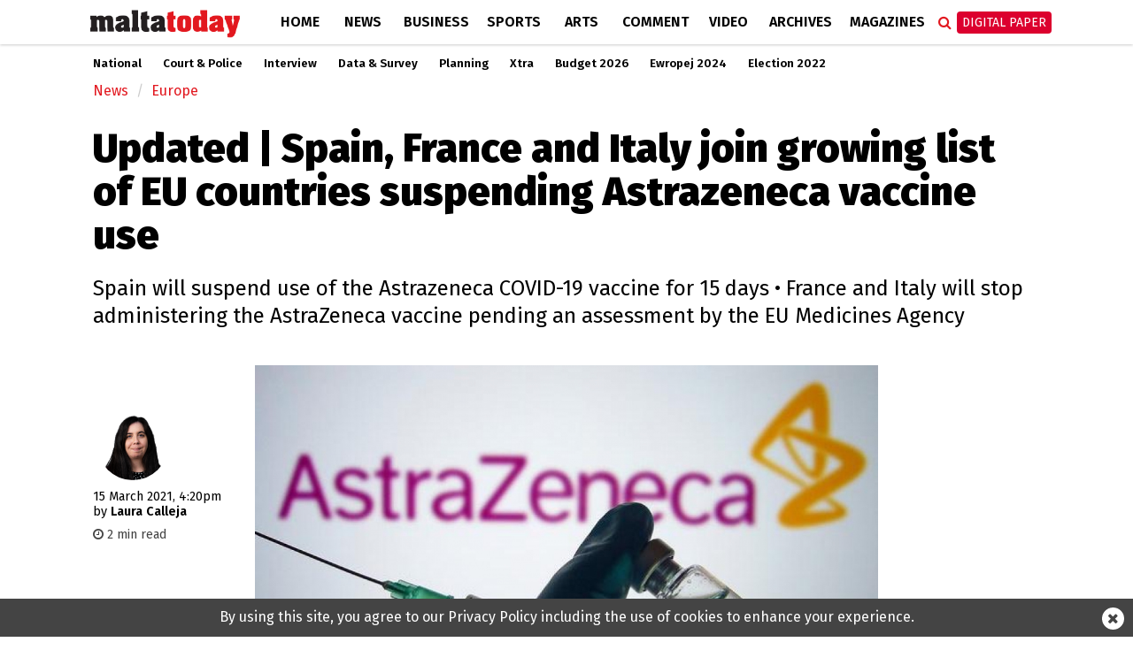

--- FILE ---
content_type: text/html; charset=UTF-8
request_url: https://www.maltatoday.com.mt/news/europe/108365/update_germany_suspends_astrazeneca_vaccine_in_precautionary_move_amid_blood_clot_concerns
body_size: 11246
content:
<!DOCTYPE html>
<html xmlns="http://www.w3.org/1999/xhtml" lang="en">
<head>
    <meta http-equiv="Content-Type" content="text/html; charset=utf-8">
    <meta name="viewport" content="width=device-width, initial-scale=1.0"/>
    <meta property="fb:pages" content="21535456940" />
    <meta property="fb:app_id" content="1775326929407925" />
    <link rel="shortcut icon" type="image/x-icon" href="/ui/images/icons/Icon-Small@2x.png">
    <link rel="apple-touch-icon" href="/ui/images/icons/Icon-60@2x.png" />
    <link rel="apple-touch-icon" sizes="58x58" href="/ui/images/icons/Icon-Small@2x.png" />
    <link rel="apple-touch-icon" sizes="76x76" href="/ui/images/icons/Icon-76.png" />
    <link rel="apple-touch-icon" sizes="152x152" href="/ui/images/icons/Icon-76@2x.png" />
    <link rel="apple-touch-icon" sizes="180x180" href="/ui/images/icons/Icon-60@3x.png" />
    <link rel="icon" sizes="192x192" href="/ui/images/icons/icon-192x192.png" />
    <link rel="stylesheet" href="/dist/css/desktop.min.css?v=01.2026" />

    <link rel="canonical" href="https://www.maltatoday.com.mt/news/europe/108365/update_germany_suspends_astrazeneca_vaccine_in_precautionary_move_amid_blood_clot_concerns">
    <meta property="og:site_name" content="MaltaToday.com.mt" /> 
<meta property="og:url" content="https://www.maltatoday.com.mt/news/europe/108365/update_germany_suspends_astrazeneca_vaccine_in_precautionary_move_amid_blood_clot_concerns" /> 
<meta property="og:title" content="Updated | Spain, France and Italy join growing list of EU countries suspending Astrazeneca vaccine use" /> 
<meta property="og:description" content="Spain will suspend use of the Astrazeneca COVID-19 vaccine for 15 days &amp;bull;&amp;nbsp;France and Italy&amp;nbsp;will stop administering the&amp;nbsp;AstraZeneca&amp;nbsp;vaccine pending an assessment by the EU&amp;nbsp;Medicines&amp;nbsp;Agency" /> 
<meta property="og:type" content="article" /> 
<meta property="article:publisher" content="https://www.facebook.com/maltatoday" /> 
<meta property="og:image" content="https://content.maltatoday.com.mt/ui_frontend/thumbnail/684/400/56384499_401.jpg" /> 
<meta name="description" content="Spain will suspend use of the Astrazeneca COVID-19 vaccine for 15 days &amp;bull;&amp;nbsp;France and Italy&amp;nbsp;will stop administering the&amp;nbsp;AstraZeneca&amp;nbsp;vaccine pending an assessment by the EU&amp;nbsp;Medicines&amp;nbsp;Agency" /> 


    <script type="text/javascript">
        var cdn_url = "//content.maltatoday.com.mt";
    </script>

    <title>Updated | Spain, France and Italy join growing list of EU countries suspending Astrazeneca vaccine use</title>
        <!--  Google DoubleClick for Publishers -->
    <script async='async' src='https://www.googletagservices.com/tag/js/gpt.js'></script>
    <script>
        var googletag = googletag || {};
        googletag.cmd = googletag.cmd || [];
    </script>
    <!-- Facebook Pixel Code -->
    <script>
    !function(f,b,e,v,n,t,s)
    {if(f.fbq)return;n=f.fbq=function(){n.callMethod?
    n.callMethod.apply(n,arguments):n.queue.push(arguments)};
    if(!f._fbq)f._fbq=n;n.push=n;n.loaded=!0;n.version='2.0';
    n.queue=[];t=b.createElement(e);t.async=!0;
    t.src=v;s=b.getElementsByTagName(e)[0];
    s.parentNode.insertBefore(t,s)}(window, document,'script',
    'https://connect.facebook.net/en_US/fbevents.js');
    fbq('init', '213704729706889');
    fbq('track', 'PageView');
    </script>
    <noscript><img height="1" width="1" style="display:none"
    src="https://www.facebook.com/tr?id=213704729706889&ev=PageView&noscript=1"
    /></noscript>
    <!-- End Facebook Pixel Code -->
    <!-- Google Tag Manager -->
    <script>(function(w,d,s,l,i){w[l]=w[l]||[];w[l].push({'gtm.start':
    new Date().getTime(),event:'gtm.js'});var f=d.getElementsByTagName(s)[0],
    j=d.createElement(s),dl=l!='dataLayer'?'&l='+l:'';j.async=true;j.src=
    'https://www.googletagmanager.com/gtm.js?id='+i+dl;f.parentNode.insertBefore(j,f);
    })(window,document,'script','dataLayer','GTM-TD9W6HH');</script>
    <!-- End Google Tag Manager -->
</head>
<body class="page-article">
    <header>
        <div class="zone" data-zone-name="TOPMOST" data-zone-id="TOPMOST"><div class='mt_module' data-module-name='code' data-update-frequency='0' data-module-settings-code='[base64]' ><div class="code_module">
    <div class="top-slash dfp-slot" 
            data-path="/13474545/MaltaToday_news_Leaderboard_728x90"
            data-size="[[728, 90], [970, 90], [970, 250], [320, 100], [1320, 250], [1150, 250]]">
        </div></div></div></div>        <div class="main-nav">
            <div class="main-nav-bg">
                <div class="container">
                    <div class="row">
                        <div class="col-md-12">
                                                        <div class="row">
    <div class="menu-bar news">
        <div class="logo col-xs-7 col-md-2">
                        <a href="/"><img class="img-responsive" src="/ui/images/frontend/maltatoday_logo_news.png" alt="maltatoday" /></a>
        </div>
        <div class="col-xs-5 visible-sm visible-xs text-right">
            <div id="more-menu">
                menu
                <button type="button" class="navbar-toggle" aria-expanded="false">
                    <span class="sr-only">Toggle navigation</span>
                    <span class="icon-bar"></span>
                    <span class="icon-bar"></span>
                    <span class="icon-bar"></span>
                </button>
            </div>
        </div>
        <ul class="main-menu">
                                <li class="menu-inline-search visible-xs">
                        <form action="/search-mt/" method="get">
                            <div class="col-xs-12">
                                <input type="text" name="q" class="form-control" placeholder="Search maltatoday.." />
                            </div>
                        </form>
                    </li>    
                                        <li class="menu_item home has-sub-menu">
                        <a href="/" >
                        Home                        </a>
                                                    <div class="menu-item-detail-box">
                                <ul class="sub-menu">
                                                                    <li><a href="/vacancies">Jobs in Malta</a></li>
                                                                    <li><a href="/pharmacies">Pharmacies</a></li>
                                                                    <li><a href="/sponsored">Sponsored</a></li>
                                                                    <li><a href="/announcements">Announcements</a></li>
                                                                    <li><a href="/igaming-offers/igaming-offers">iGaming Offers</a></li>
                                                                    <li><a href="/advertising">Advertise</a></li>
                                                                    <li><a href="/contact">Contact</a></li>
                                                                    <li><a href="/maltatodaydigitaledition">Digital Edition</a></li>
                                                                    <li><a href="/help">Support Services</a></li>
                                                                </ul>
                                                            </div>
                                            </li>
                                    <li class="menu_item news active has-sub-menu">
                        <a href="/news" >
                        News                        </a>
                                                    <div class="menu-item-detail-box">
                                <ul class="sub-menu">
                                                                    <li><a href="/news/national">National</a></li>
                                                                    <li><a href="/news/court_and_police">Court &amp; Police</a></li>
                                                                    <li><a href="/news/interview">Interview</a></li>
                                                                    <li><a href="/news/data_and_surveys">Data &amp; Survey</a></li>
                                                                    <li><a href="/environment/planning">Planning</a></li>
                                                                    <li><a href="/news/xtra">Xtra</a></li>
                                                                    <li><a href="/news/budget-2026/">Budget 2026</a></li>
                                                                    <li><a href="/news/ewropej">Ewropej 2024</a></li>
                                                                    <li><a href="/news/election-2022">Election 2022</a></li>
                                                                </ul>
                                                                        <div class="detail-content-box hidden-sm hidden-xs">
                                            <div class="sub-menu-latest-stories">
    <div class="row">
        <div class="col-md-6">
            <div class="left-section">
                <div class="top-story-container">
                    <div class="photo">
                        <a href="/news/national/139345/president_meets_young_girl_who_donated_her_hair_to_help_sick_children"><img src="//content.maltatoday.com.mt/ui_frontend/thumbnail/400/220/screenshot_2026-01-23_at_16.55.35.png" /></a>
                    </div>
                    <div class="title">
                        <span class="category">National</span> <a href="/news/national/139345/president_meets_young_girl_who_donated_her_hair_to_help_sick_children">
                        President meets young girl who donated her hair to help sick children</a>
                    </div>
                </div>
            </div>
        </div>
        <div class="col-md-6">
            <div class="right-section">
                <ul class="stories">
                                            <li class="story">
                            <div class="story-content">
                                <div class="image">
                                    <a href="/news/national/139344/parliaments_foreign_affairs_committee_condemns_repression_and_killings_in_iran"><img src="//content.maltatoday.com.mt/ui_frontend/thumbnail/62/62/iran_protests.png" /></a>
                                </div>
                                <div class="text">
                                    <a href="/news/national/139344/parliaments_foreign_affairs_committee_condemns_repression_and_killings_in_iran">
                                        <span class="category">National</span>
                                        <span class="title"> Parliament’s foreign affairs committee condemns repression and killings in Iran</span>
                                    </a>
                                </div>
                            </div>
                        </li>
                                            <li class="story">
                            <div class="story-content">
                                <div class="image">
                                    <a href="/news/national/139343/former_birgu_oil_depot_to_be_transformed_into_1500sqm_public_garden"><img src="//content.maltatoday.com.mt/ui_frontend/thumbnail/62/62/pr260109a.jpeg" /></a>
                                </div>
                                <div class="text">
                                    <a href="/news/national/139343/former_birgu_oil_depot_to_be_transformed_into_1500sqm_public_garden">
                                        <span class="category">National</span>
                                        <span class="title"> Former Birgu oil depot to be transformed into 1,500sq.m public garden</span>
                                    </a>
                                </div>
                            </div>
                        </li>
                                            <li class="story">
                            <div class="story-content">
                                <div class="image">
                                    <a href="/news/national/139342/denmark_and_the_people_of_greenland_should_decide_islands_fate_abela_says_"><img src="//content.maltatoday.com.mt/ui_frontend/thumbnail/62/62/pr260110b.jpeg" /></a>
                                </div>
                                <div class="text">
                                    <a href="/news/national/139342/denmark_and_the_people_of_greenland_should_decide_islands_fate_abela_says_">
                                        <span class="category">National</span>
                                        <span class="title"> Denmark and the people of Greenland should decide island’s fate, Abela says</span>
                                    </a>
                                </div>
                            </div>
                        </li>
                                    </ul>
                <a href="/news">More in News <i class="fa fa-angle-right"></i></a>
            </div>
        </div>
    </div>
</div>
                                        </div>
                                                                    </div>
                                            </li>
                                    <li class="menu_item business has-sub-menu">
                        <a href="/business" >
                        Business                        </a>
                                                    <div class="menu-item-detail-box">
                                <ul class="sub-menu">
                                                                    <li><a href="/business/business_news">Business News</a></li>
                                                                    <li><a href="/business/business_comment">Business Comment</a></li>
                                                                    <li><a href="/business/tech">Tech & Gaming</a></li>
                                                                    <li><a href="/business/property">Property</a></li>
                                                                </ul>
                                                                        <div class="detail-content-box hidden-sm hidden-xs">
                                            <div class="sub-menu-latest-stories">
    <div class="row">
        <div class="col-md-6">
            <div class="left-section">
                <div class="top-story-container">
                    <div class="photo">
                        <a href="/business/business_news/139341/brnd_wgn_announces_strategic_investment_and_partnership_with_global_agency_nmbl_"><img src="//content.maltatoday.com.mt/ui_frontend/thumbnail/400/220/whatsapp_image_2026-01-23_at_12.59.03.jpeg" /></a>
                    </div>
                    <div class="title">
                        <span class="category">Business News</span> <a href="/business/business_news/139341/brnd_wgn_announces_strategic_investment_and_partnership_with_global_agency_nmbl_">
                        BRND WGN announces strategic investment and partnership with global agency nmbl</a>
                    </div>
                </div>
            </div>
        </div>
        <div class="col-md-6">
            <div class="right-section">
                <ul class="stories">
                                            <li class="story">
                            <div class="story-content">
                                <div class="image">
                                    <a href="/business/business_news/139338/marr_port_taskforce_meets_for_first_time"><img src="//content.maltatoday.com.mt/ui_frontend/thumbnail/62/62/pr260105a.jpeg" /></a>
                                </div>
                                <div class="text">
                                    <a href="/business/business_news/139338/marr_port_taskforce_meets_for_first_time">
                                        <span class="category">Business News</span>
                                        <span class="title"> Mġarr Port Taskforce meets for first time</span>
                                    </a>
                                </div>
                            </div>
                        </li>
                                            <li class="story">
                            <div class="story-content">
                                <div class="image">
                                    <a href="/business/business_news/139317/rpi_annual_rate_of_inflation_up_to_27_per_cent_in_december"><img src="//content.maltatoday.com.mt/ui_frontend/thumbnail/62/62/inflation_rpi.jpg" /></a>
                                </div>
                                <div class="text">
                                    <a href="/business/business_news/139317/rpi_annual_rate_of_inflation_up_to_27_per_cent_in_december">
                                        <span class="category">Business News</span>
                                        <span class="title"> RPI annual rate of inflation up to 2.7 per cent in December</span>
                                    </a>
                                </div>
                            </div>
                        </li>
                                            <li class="story">
                            <div class="story-content">
                                <div class="image">
                                    <a href="/business/business_news/139267/ihi_to_sell_72_per_cent_of_fivestar_corinthia_hotel_lisbon"><img src="//content.maltatoday.com.mt/ui_frontend/thumbnail/62/62/corinthialisbon_exterior_colourgraded.jpg" /></a>
                                </div>
                                <div class="text">
                                    <a href="/business/business_news/139267/ihi_to_sell_72_per_cent_of_fivestar_corinthia_hotel_lisbon">
                                        <span class="category">Business News</span>
                                        <span class="title"> IHI to sell 72 per cent of five-star Corinthia Hotel Lisbon</span>
                                    </a>
                                </div>
                            </div>
                        </li>
                                    </ul>
                <a href="/business">More in Business <i class="fa fa-angle-right"></i></a>
            </div>
        </div>
    </div>
</div>
                                        </div>
                                                                    </div>
                                            </li>
                                    <li class="menu_item sports has-sub-menu">
                        <a href="/sports" >
                        Sports                        </a>
                                                    <div class="menu-item-detail-box">
                                <ul class="sub-menu">
                                                                    <li><a href="/sports/worldcup2022">World Cup 2022</a></li>
                                                                    <li><a href="/sports/football">Football</a></li>
                                                                    <li><a href="/sports/rugby">Rugby</a></li>
                                                                    <li><a href="/sports/motorsports">Motor Sports</a></li>
                                                                    <li><a href="/sports/boxing">Boxing</a></li>
                                                                    <li><a href="/sports/tennis">Tennis</a></li>
                                                                    <li><a href="/sports/othersports">Other</a></li>
                                                                    <li><a href="/sports/sportsbetting">Sports Betting</a></li>
                                                                </ul>
                                                                        <div class="detail-content-box hidden-sm hidden-xs">
                                            <div class="sub-menu-latest-stories">
    <div class="row">
        <div class="col-md-6">
            <div class="left-section">
                <div class="top-story-container">
                    <div class="photo">
                        <a href="/sports/football/139245/senegal_secure_afcon_victory_over_morocco_in_dramatic_final_"><img src="//content.maltatoday.com.mt/ui_frontend/thumbnail/400/220/senegal_afcon.jpg" /></a>
                    </div>
                    <div class="title">
                        <span class="category">Football</span> <a href="/sports/football/139245/senegal_secure_afcon_victory_over_morocco_in_dramatic_final_">
                        Senegal secure AFCON victory over Morocco in dramatic final</a>
                    </div>
                </div>
            </div>
        </div>
        <div class="col-md-6">
            <div class="right-section">
                <ul class="stories">
                                            <li class="story">
                            <div class="story-content">
                                <div class="image">
                                    <a href="/sports/football/139127/malta_to_be_promoted_through_fouryear_partnership_with_melbournebased_football_club"><img src="//content.maltatoday.com.mt/ui_frontend/thumbnail/62/62/4_copy_of__article_covers_-_new_(1).png" /></a>
                                </div>
                                <div class="text">
                                    <a href="/sports/football/139127/malta_to_be_promoted_through_fouryear_partnership_with_melbournebased_football_club">
                                        <span class="category">Football</span>
                                        <span class="title"> Malta to be promoted through four-year partnership with Melbourne-based football club</span>
                                    </a>
                                </div>
                            </div>
                        </li>
                                            <li class="story">
                            <div class="story-content">
                                <div class="image">
                                    <a href="/sports/football/139050/siena_calcio_reject_13m_takeover_bid_from_joseph_portelli"><img src="//content.maltatoday.com.mt/ui_frontend/thumbnail/62/62/joseph_portelli.png" /></a>
                                </div>
                                <div class="text">
                                    <a href="/sports/football/139050/siena_calcio_reject_13m_takeover_bid_from_joseph_portelli">
                                        <span class="category">Football</span>
                                        <span class="title"> Siena Calcio reject €1.3m takeover bid from Joseph Portelli</span>
                                    </a>
                                </div>
                            </div>
                        </li>
                                            <li class="story">
                            <div class="story-content">
                                <div class="image">
                                    <a href="/sports/football/138957/looking_forward_2026__a_world_cup_of_records"><img src="//content.maltatoday.com.mt/ui_frontend/thumbnail/62/62/1_curacao_winners.png" /></a>
                                </div>
                                <div class="text">
                                    <a href="/sports/football/138957/looking_forward_2026__a_world_cup_of_records">
                                        <span class="category">Football</span>
                                        <span class="title"> Looking forward 2026 | A World Cup of records</span>
                                    </a>
                                </div>
                            </div>
                        </li>
                                    </ul>
                <a href="/sports">More in Sports <i class="fa fa-angle-right"></i></a>
            </div>
        </div>
    </div>
</div>
                                        </div>
                                                                    </div>
                                            </li>
                                    <li class="menu_item arts has-sub-menu">
                        <a href="/arts" >
                        Arts                        </a>
                                                    <div class="menu-item-detail-box">
                                <ul class="sub-menu">
                                                                    <li><a href="/arts/art">Art</a></li>
                                                                    <li><a href="/arts/books">Books</a></li>
                                                                    <li><a href="/arts/entertainment">Entertainment</a></li>
                                                                    <li><a href="/arts/music">Music</a></li>
                                                                    <li><a href="/arts/theatre_and_dance">Theatre &amp; Dance</a></li>
                                                                    <li><a href="/arts/film">Film</a></li>
                                                                    <li><a href="/arts/cultural_diary">Cultural Diary</a></li>
                                                                    <li><a href="/lifestyle">Lifestyle</a></li>
                                                                </ul>
                                                                        <div class="detail-content-box hidden-sm hidden-xs">
                                            <div class="sub-menu-latest-stories">
    <div class="row">
        <div class="col-md-6">
            <div class="left-section">
                <div class="top-story-container">
                    <div class="photo">
                        <a href="/arts/art/139340/paul_cassars_new_solo_exhibition_a_journey_into_colour_life_memory_and_transcendence"><img src="//content.maltatoday.com.mt/ui_frontend/thumbnail/400/220/write-up_sixty.jpg" /></a>
                    </div>
                    <div class="title">
                        <span class="category">Art</span> <a href="/arts/art/139340/paul_cassars_new_solo_exhibition_a_journey_into_colour_life_memory_and_transcendence">
                        Paul Cassar’s new solo exhibition: A journey into colour, life, memory and transcendence</a>
                    </div>
                </div>
            </div>
        </div>
        <div class="col-md-6">
            <div class="right-section">
                <ul class="stories">
                                            <li class="story">
                            <div class="story-content">
                                <div class="image">
                                    <a href="/arts/cultural_diary/139222/my_essentials_stephanie_borgs_cultural_picks"><img src="//content.maltatoday.com.mt/ui_frontend/thumbnail/62/62/92642108_10158296439868750_5177968398318960640_n.jpg" /></a>
                                </div>
                                <div class="text">
                                    <a href="/arts/cultural_diary/139222/my_essentials_stephanie_borgs_cultural_picks">
                                        <span class="category">Cultural Diary</span>
                                        <span class="title"> My essentials: Stephanie Borg’s cultural picks</span>
                                    </a>
                                </div>
                            </div>
                        </li>
                                            <li class="story">
                            <div class="story-content">
                                <div class="image">
                                    <a href="/arts/music/139234/eurovision_2026_malta_sends_aidan_to_bella_vienna"><img src="//content.maltatoday.com.mt/ui_frontend/thumbnail/62/62/aidan_photo_albert_camilleri_pbs.jpg" /></a>
                                </div>
                                <div class="text">
                                    <a href="/arts/music/139234/eurovision_2026_malta_sends_aidan_to_bella_vienna">
                                        <span class="category">Music</span>
                                        <span class="title"> Eurovision 2026: Malta sends Aidan to Bella Vienna</span>
                                    </a>
                                </div>
                            </div>
                        </li>
                                            <li class="story">
                            <div class="story-content">
                                <div class="image">
                                    <a href="/arts/music/139199/pbs_defends_decision_not_to_allow_rhiannon_repeat_performance_after_inear_monitor_complaint"><img src="//content.maltatoday.com.mt/ui_frontend/thumbnail/62/62/screenshot_2026-01-16_at_16.49.17.png" /></a>
                                </div>
                                <div class="text">
                                    <a href="/arts/music/139199/pbs_defends_decision_not_to_allow_rhiannon_repeat_performance_after_inear_monitor_complaint">
                                        <span class="category">Music</span>
                                        <span class="title"> PBS defends decision not to allow Rhiannon repeat performance after in-ear monitor complaint</span>
                                    </a>
                                </div>
                            </div>
                        </li>
                                    </ul>
                <a href="/arts">More in Arts <i class="fa fa-angle-right"></i></a>
            </div>
        </div>
    </div>
</div>
                                        </div>
                                                                    </div>
                                            </li>
                                    <li class="menu_item comment has-sub-menu">
                        <a href="/comment" >
                        Comment                        </a>
                                                    <div class="menu-item-detail-box">
                                <ul class="sub-menu">
                                                                    <li><a href="/comment/opinions">Opinions</a></li>
                                                                    <li><a href="/comment/editorial">Editorial</a></li>
                                                                    <li><a href="/comment/letters">Letters</a></li>
                                                                    <li><a href="/comment/cartoons">Cartoons</a></li>
                                                                    <li><a href="/comment/law_report">Law Report</a></li>
                                                                    <li><a href="/comment/skinny">The Skinny</a></li>
                                                                </ul>
                                                                        <div class="detail-content-box hidden-sm hidden-xs">
                                            <div class="sub-menu-latest-stories">
    <div class="row">
        <div class="col-md-6">
            <div class="left-section">
                <div class="top-story-container">
                    <div class="photo">
                        <a href="/comment/opinions/139273/parents_and_persons_with_disabilities_should_not_be_ignored__marthese_mugliette"><img src="//content.maltatoday.com.mt/ui_frontend/thumbnail/400/220/wheelchair-disability.jpg" /></a>
                    </div>
                    <div class="title">
                        <span class="category">Opinions</span> <a href="/comment/opinions/139273/parents_and_persons_with_disabilities_should_not_be_ignored__marthese_mugliette">
                        Parents and persons with disabilities should not be ignored | Marthese Mugliette</a>
                    </div>
                </div>
            </div>
        </div>
        <div class="col-md-6">
            <div class="right-section">
                <ul class="stories">
                                            <li class="story">
                            <div class="story-content">
                                <div class="image">
                                    <a href="/comment/opinions/139219/europes_competitiveness_at_a_crossroads_power_principles_and_pragmatism"><img src="//content.maltatoday.com.mt/ui_frontend/thumbnail/62/62/15_eu_flag_outside_commission.png" /></a>
                                </div>
                                <div class="text">
                                    <a href="/comment/opinions/139219/europes_competitiveness_at_a_crossroads_power_principles_and_pragmatism">
                                        <span class="category">Opinions</span>
                                        <span class="title"> Europe’s competitiveness at a crossroads: Power, principles, and pragmatism</span>
                                    </a>
                                </div>
                            </div>
                        </li>
                                            <li class="story">
                            <div class="story-content">
                                <div class="image">
                                    <a href="/comment/opinions/139218/when_charity_becomes_a_spectacle_rethinking_maltas_model_of_solidarity"><img src="//content.maltatoday.com.mt/ui_frontend/thumbnail/62/62/602925978_1281327627374981_6799419640032468441_n.jpg" /></a>
                                </div>
                                <div class="text">
                                    <a href="/comment/opinions/139218/when_charity_becomes_a_spectacle_rethinking_maltas_model_of_solidarity">
                                        <span class="category">Opinions</span>
                                        <span class="title"> When charity becomes a spectacle: Rethinking Malta’s model of solidarity</span>
                                    </a>
                                </div>
                            </div>
                        </li>
                                            <li class="story">
                            <div class="story-content">
                                <div class="image">
                                    <a href="/comment/opinions/139217/yes_prices_have_gone_up_but_buying_your_own_home_has_always_involved_sacrifice"><img src="//content.maltatoday.com.mt/ui_frontend/thumbnail/62/62/3_4_property.jpg" /></a>
                                </div>
                                <div class="text">
                                    <a href="/comment/opinions/139217/yes_prices_have_gone_up_but_buying_your_own_home_has_always_involved_sacrifice">
                                        <span class="category">Opinions</span>
                                        <span class="title"> Yes, prices have gone up, but buying your own home has always involved sacrifice</span>
                                    </a>
                                </div>
                            </div>
                        </li>
                                    </ul>
                <a href="/comment">More in Comment <i class="fa fa-angle-right"></i></a>
            </div>
        </div>
    </div>
</div>
                                        </div>
                                                                    </div>
                                            </li>
                                    <li class="menu_item videos">
                        <a href="/videos/" >
                        Video                        </a>
                                            </li>
                                    <li class="menu_item archives">
                        <a href="http://archive.maltatoday.com.mt" target="_blank">
                        Archives                        </a>
                                            </li>
                                    <li class="menu_item sponsored visible-xs visible-sm">
                        <a href="/sponsored" >
                        Sponsored                        </a>
                                            </li>
                                    <li class="menu_item magazines has-sub-menu">
                        <a href="/magazines" >
                        Magazines                        </a>
                                                    <div class="menu-item-detail-box">
                                <ul class="sub-menu">
                                                                    <li><a href="/gourmet/">GourmetToday</a></li>
                                                                    <li><a href="/architecture-and-design/">Architecture & Design</a></li>
                                                                </ul>
                                                                        <div class="detail-content-box hidden-sm hidden-xs">
                                            <div class="sub-menu-latest-stories">
    <div class="row">
        <div class="col-md-6">
            <div class="left-section">
                <div class="top-story-container">
                    <div class="photo">
                        <a href="/gourmet/recipes/139268/porchetta_with_pumpkin_mash_and_salsa_verde"><img src="//content.maltatoday.com.mt/ui_frontend/thumbnail/400/220/screenshot_2026-01-20_at_14.55.11.png" /></a>
                    </div>
                    <div class="title">
                        <span class="category">Recipes</span> <a href="/gourmet/recipes/139268/porchetta_with_pumpkin_mash_and_salsa_verde">
                        Porchetta with pumpkin mash and salsa verde</a>
                    </div>
                </div>
            </div>
        </div>
        <div class="col-md-6">
            <div class="right-section">
                <ul class="stories">
                                            <li class="story">
                            <div class="story-content">
                                <div class="image">
                                    <a href="/gourmet/recipes/139193/wild_fennel_and_hazelnut_pesto"><img src="//content.maltatoday.com.mt/ui_frontend/thumbnail/62/62/img_2479.jpeg" /></a>
                                </div>
                                <div class="text">
                                    <a href="/gourmet/recipes/139193/wild_fennel_and_hazelnut_pesto">
                                        <span class="category">Recipes</span>
                                        <span class="title"> Wild fennel and hazelnut pesto</span>
                                    </a>
                                </div>
                            </div>
                        </li>
                                            <li class="story">
                            <div class="story-content">
                                <div class="image">
                                    <a href="/gourmet/recipes/139146/caramel_brownie_trifle_cups_"><img src="//content.maltatoday.com.mt/ui_frontend/thumbnail/62/62/screenshot_2026-01-14_at_11.02.28.png" /></a>
                                </div>
                                <div class="text">
                                    <a href="/gourmet/recipes/139146/caramel_brownie_trifle_cups_">
                                        <span class="category">Recipes</span>
                                        <span class="title"> Caramel brownie trifle cups</span>
                                    </a>
                                </div>
                            </div>
                        </li>
                                            <li class="story">
                            <div class="story-content">
                                <div class="image">
                                    <a href="/architecture-and-design/magazines/139015/in_conversation_with_architect_duncan_muscat"><img src="//content.maltatoday.com.mt/ui_frontend/thumbnail/62/62/duncan_muscat_061225_5808_copy.jpg" /></a>
                                </div>
                                <div class="text">
                                    <a href="/architecture-and-design/magazines/139015/in_conversation_with_architect_duncan_muscat">
                                        <span class="category">Interviews</span>
                                        <span class="title"> In conversation with architect Duncan Muscat</span>
                                    </a>
                                </div>
                            </div>
                        </li>
                                    </ul>
                <a href="/magazines">More in Magazines <i class="fa fa-angle-right"></i></a>
            </div>
        </div>
    </div>
</div>
                                        </div>
                                                                    </div>
                                            </li>
                                    <li class="menu_item login visible-xs visible-sm login-menu-item">
                        <a href="/maltatodaydigitaledition/" >
                        Digital Paper                        </a>
                                            </li>
                        </ul>
        <div class="menu-icons hidden-xs hidden-sm">
            <div class="menu-icons-icon search-icon" onclick="$(this).addClass('active').find('input').focus()">
                <span class="fa fa-search"></span>
                <div class="searchbox">
                    <form action="/search-mt/" method="get">
                        <input type="text" name="q" placeholder="Search" onblur="$(this).parents('.search-icon').removeClass('active');" onkeyup="if (event.keyCode === 27) { $(this).blur(); }" />
                        <button type="submit">
                            <i class="fa fa-search search_now"></i>
                        </button>
                    </form>
                </div>
            </div>
            <div class="menu-icons-icon login-icon digital-paper">
                <a href="/maltatodaydigitaledition/" class="btn btn-red">Digital Paper</a>
                <div id="login-sub-menu">
                    <a target="_blank" href="https://maltatoday.uberflip.com/t/73329-mediatoday-newspapers-latest-editions">My Account</a>
                    <a href="/maltatodaydigitaledition/">Subscribe</a>
                    <a href="/subscribe_sms/">SMS Alerts</a>
                    <a href="/maltatodaydigitaledition/#previous">Previous Editions</a>
                </div>
            </div>
        </div>        
    </div>
</div>
<div id="small-menu-placeholder" class="row visible-xs visible-sm news">
    <div id="small-menu">
        <a href="/">home</a>
        <a href="/news">news</a>
        <a class="highlight" href="/maltatodaydigitaledition">Digital Paper</a>
    </div>
</div>
                                                    </div>
                    </div>
                </div>
            </div>
        </div>
                <div class="sub-nav">
            <div class="container">
                <ul class="hidden-xs outer-sub-menu sub-menu news">
                                            <li><a href="/news/national">National</a></li>
                                            <li><a href="/news/court_and_police">Court &amp; Police</a></li>
                                            <li><a href="/news/interview">Interview</a></li>
                                            <li><a href="/news/data_and_surveys">Data &amp; Survey</a></li>
                                            <li><a href="/environment/planning">Planning</a></li>
                                            <li><a href="/news/xtra">Xtra</a></li>
                                            <li><a href="/news/budget-2026/">Budget 2026</a></li>
                                            <li><a href="/news/ewropej">Ewropej 2024</a></li>
                                            <li><a href="/news/election-2022">Election 2022</a></li>
                                    </ul>
            </div>
        </div>
            </header>
    <div id="content">
    
        <section>
    <div class="container">
        <div class="row">
            <div class="col-lg-12 col-md-12">
                <div class="zone" data-zone-name="Top" data-zone-id="top"><div class='mt_module' data-module-name='article_breadcrumb' data-update-frequency='0' ><ul class="breadcrumb">
            <li class="breadcrumb-item news"><a href="/news/">News</a></li>
        <li class="breadcrumb-item news"><a href="/news/europe/">Europe</a></li>
    </ul></div><div class='mt_module' data-module-name='article_heading' data-update-frequency='0' ><div class="article-heading">
    <div class="row">
        <div class="col-md-12">
            <h1>Updated | Spain, France and Italy join growing list of EU countries suspending Astrazeneca vaccine use</h1>
            <h2><p>Spain will suspend use of the Astrazeneca COVID-19 vaccine for 15 days &bull;&nbsp;France and Italy&nbsp;will stop administering the&nbsp;AstraZeneca&nbsp;vaccine pending an assessment by the EU&nbsp;Medicines&nbsp;Agency</p></h2>
        </div>
    </div>
</div>
</div></div>            </div>
        </div>
        <div class="row">
            <div class="col-lg-2 col-md-2">
                <div class="zone" data-zone-name="Left" data-zone-id="left"><div class='mt_module' data-module-name='article_meta' data-update-frequency='0' ><div class="article-meta">
        <div class="author-photos">            <img src="//content.maltatoday.com.mt/ui_frontend/profile_thumbnail/300/300/laura_calleja_1645462386.jpg" alt="laura_calleja"/>
                </div>
        <div class="date-text">
    <span class="date">15 March 2021, 4:20pm</span>
        <br /><span class="article-author-by">by </span><span class="name">Laura Calleja </span>
        </div>
        <div class="article-read-time" style="color: #444; margin-top: 8px; font-size: 90%">
        <i class="fa fa-clock-o"></i> 2 min read
    </div>
    </div></div><div class='mt_module' data-module-name='addthis' data-update-frequency='0' ></div></div>            </div>
            <div class="col-lg-8 col-md-8">
                <div class="zone" data-zone-name="Main" data-zone-id="content"><div class='mt_module' data-module-name='article_cover' data-update-frequency='0' ><div class="full-article article-cover">
    
            <div class="photo_collection_cover article-cover-media single-cover" data-slick='{"slidesToShow": 1, "slidesToScroll": 1}'>
            
                            <div class="media-item show ">
                    <div class="cover-photo"
                        title=""
                        style="background-image: url('//content.maltatoday.com.mt/ui/images/photos/56384499_401.jpg')">
                        <img src="//content.maltatoday.com.mt/ui/images/photos/56384499_401.jpg"
                            alt=""/>
                    </div>
                                    </div>
                    </div>
    </div></div><div class='mt_module' data-module-name='small_share_buttons' data-update-frequency='0' ><div class="row">
    <div class="col-md-6">
        
    </div>
    <div class="col-md-6">
        <div class="small_share_buttons text-right">
                        <a class="twitter" href="https://twitter.com/share?url=https://www.maltatoday.com.mt/news/europe/108365/update_germany_suspends_astrazeneca_vaccine_in_precautionary_move_amid_blood_clot_concerns&text=Updated | Spain, France and Italy join growing list of EU countries suspending Astrazeneca vaccine use" target="_blank">
                <i class="fa fa-twitter"></i> TWEET
            </a>
            <a class="facebook"
                href="https://www.facebook.com/sharer/sharer.php?u=https%3A%2F%2Fwww.maltatoday.com.mt%2Fnews%2Feurope%2F108365%2Fupdate_germany_suspends_astrazeneca_vaccine_in_precautionary_move_amid_blood_clot_concerns"
                target="_blank">
                <i class="fa fa-facebook"></i> SHARE
            </a>
        </div>
    </div>
</div></div><div class='mt_module' data-module-name='full_article' data-update-frequency='0' ><div class="full-article">
        <div class="content content-news">                    <div class="dfp-slot"
                        data-path="/13474545/MaltaToday_news_Inline_300x250"
                        data-size="[[300, 250]]"
                        style="float:right; margin:8px 0 8px 25px">
                    </div>
                <p>Spain, France&nbsp;and Italy have joined the growing list of EU countries that have halted use of the Astrazeneca vaccine against COVID-19 amid concerns of blood-clotting among those who received the jab.

</p><p>French President Emmanuel Macron said that his country will be suspending use of the vaccine until at least Tuesday afternoon, with Italy&#39;s drug regulator also announcing a temporary ban.

</p><p>Spain&#39;s health minister&nbsp;Carolina Darias&nbsp;said that they&nbsp;will stop using the vaccine for two weeks while experts review its safety.

</p><p>Earlier today, the German government suspended the use of the AstraZeneca vaccine for the same reasons.

</p><p>The German health ministry said the decision was taken as a &ldquo;precaution&rdquo; and on the advice of the country&#39;s&nbsp;national vaccine regulator, the Paul Ehrlich Institute, which called for further investigation of the cases.

</p><p>The issue first arose when Austria recorded two patients who developed blood clots after taking the vaccine. The particular batch had also been used in Malta.

</p><p>EMA had recommended the Astrazeneca vaccination programme continue as planned, with the Maltese&nbsp;health authorities saying&nbsp;<a href="https://www.maltatoday.com.mt/news/national/108294/health_ministry_says_astrazeneca_vaccine_roll_out_will_continue_as_planned_#.YE938LRKicY">they were&nbsp;following the situation closely and monitoring patients who have received the vaccine from the&nbsp;particular&nbsp;consignment</a>.

</p><p>&ldquo;The particular consignment was also used in our country a number of weeks ago. While there are no more vaccines of the batch, Health Authorities have not received any reports of side effects from people vaccinated by the batch in question,&rdquo; the ministry said.&nbsp;

</p><p>According to AstraZeneca, there have been 15 instances of deep vein thrombosis and 22 events of pulmonary embolism reported among more than 17 million people vaccinated in the European Union and the UK.

</p><p>Despite concerns, both the World Health Organisation (WHO) and European Medicines Agency (EMA) have come out saying that there is no proven link between the Astrazeneca vaccine and blood clots.

</p><p>EMA issued a <a href="https://www.ema.europa.eu/en/news/emas-safety-committee-continues-investigation-covid-19-vaccine-astrazeneca-thromboembolic-events">statement</a> on Monday saying that&nbsp;the benefits of the AstraZeneca vaccine in preventing COVID-19, with its associated risk of hospitalisation and death, outweigh the risks of side effects.

</p><p>The agency&#39;s safety committee&nbsp;will further review the information on Tuesday,&nbsp;and has called for an extraordinary meeting on Thursday 18 March to conclude on the information gathered and decide on any further actions that may need to be taken.</p><p></p>    </div>
</div>
<div class="photo-overlay">
    <div class="close-icon" onclick="$(this).parents('.photo-overlay:first').removeClass('show');">
        <i class="fa fa-close"></i>
    </div>
    <div class="image-container">
        <img src="https://content.maltatoday.com.mt/ui/images/photos/maltatoday_editorial.png" />
    </div>
</div></div><div class='mt_module' data-module-name='article_author_bios' data-update-frequency='0' >    <div class="article-author-bio">
                                <div class="bio">
                <div class="row">
                    <div class="col-xs-1">
                        <div class="image">
                            <img src="//content.maltatoday.com.mt/ui_frontend/profile_thumbnail/40/40/laura_calleja_1645462394_zoom.jpg"/>
                        </div>
                    </div>
                    <div class="col-xs-11">
                                                <div class="text">
                            Laura Calleja is assistant print editor at MaltaToday                        </div>
                                                <div class="socialmedia">
                            <span class="link readmore"> <a href="/author/laura_calleja/">More from Laura Calleja</a></span>
                                                                                                                                                                    </div>
                    </div>
                </div>
            </div>
                        </div>
    </div><div class='mt_module' data-module-name='code' data-update-frequency='0' data-module-settings-code='[base64]' ><div class="code_module">
    <div class="split-advert dfp-slot" 
            data-path="/13474545/MaltaToday_news_ArticleLeaderboard"
            data-size="[[728, 90], [320, 50]]">
        </div></div></div><div class='mt_module' data-module-name='code' data-update-frequency='0' data-module-settings-code='PGRpdiBjbGFzcz0iZGZwLXNsb3QiCiAgICBkYXRhLXBhdGg9Ii8xMzQ3NDU0NS92aWRlb19hZHZlcnRfcHJlcm9sbCIKICAgIGRhdGEtc2l6ZT0iW1s2NDAsIDQ4MF1dIj4KPC9kaXY+' ><div class="code_module">
    <div class="dfp-slot"
    data-path="/13474545/video_advert_preroll"
    data-size="[[640, 480]]">
</div></div></div><div class='mt_module' data-module-name='comments' data-update-frequency='0' ><div class="OUTBRAIN" data-widget-id="GS_5"></div>
<script type="text/javascript" async="async" src="//widgets.outbrain.com/outbrain.js"></script></div></div>            </div>
            <div class="col-lg-2 col-md-2">
                <div class="zone" data-zone-name="Right" data-zone-id="right"></div>            </div>
        </div>
        <div class="row">
            <div class="col-lg-12 col-md-12">
                <div class="zone" data-zone-name="Bottom" data-zone-id="bottom"></div>            </div>
        </div>
    </div>
</section></div>
    <footer class="hidden-xs">
    <div class="container">
        <div class="row">
            <div class="col-xs-12 col-sm-6">
                <div class="footer-logo">
                    <a href="/"> <img src="/ui/images/frontend/maltatoday_logo_white.png" /></a>
                </div>
            </div>
            <div class="col-xs-12 col-sm-6">
                <div class="social-icons">
                    <div class="icon facebook">
                        <a href="//facebook.com/maltatoday" target="_blank"><i class="fa fa-facebook"></i></a>
                    </div>
                    <div class="icon twitter">
                        <a href="//twitter.com/maltatoday" target="_blank"><i class="fa fa-twitter"></i></a>
                    </div>
                    <div class="icon instagram">
                        <a href="//www.instagram.com/maltatoday" target="_blank"><i class="fa fa-instagram"></i></a>
                    </div>
                    <div class="icon linkedin">
                        <a href="//www.linkedin.com/company/maltatoday/" target="_blank"><i class="fa fa-linkedin"></i></a>
                    </div>
                    <div class="icon youtube">
                        <a href="//www.youtube.com/c/MaltaTodayvid" target="_blank"><i class="fa fa-youtube"></i></a>
                    </div>                    
                </div>
            </div>
        </div>
        <div class="row">
            <div class="col-xs-12">
                <ul class="bottom-nav">
                    <li><a href="/about-us/">About Us</a></li>
                    <li><a href="/advertising/">Advertise</a> </li>
                    <li><a href="/contact/">Contact</a> </li>
                    <li><a href="/maltatodaydigitaledition/">Digital Edition</a></li>
                    <li><a href="/help">Support Services</a></li>
                </ul>
                <ul class="bottom-links">
                    <li><a href="/terms-and-conditions/">Terms and Conditions</a> </li>
                    <li><a href="/privacy-policy/">Privacy Policy</a> </li>
                    <li><a href="/privacy-policy/">Cookie Policy</a> </li>
                    <li><a target="_blank" href="http://archive.maltatoday.com.mt/archive.html">Archives</a></li>
                </ul>
            </div>
        </div>
        <div class="row">
            <div class="col-md-12">
                <div class="copyright">
                    MediaToday is an independent media house based in Malta. Copyright © MediaToday Co. Ltd, Vjal ir-Rihan, San Gwann SGN 9016, Malta, Europe <br />
                    Reproduction of material from this website without written permission is strictly prohibited.
                </div>
            </div>
        </div>
    </div>
</footer>
        <div class="floating-bar" data-cookie-name="cookie_notice">
        <div class="container">
            <div class="message-inner">
                <a href="https://www.maltatoday.com.mt/privacy-policy/" target="_blank" class="set-close">
                    By using this site, you agree to our Privacy Policy including the use of cookies to enhance your experience.                </a>
                <button class="message-close-btn set-close">
                    <i class="fa fa-times close"></i>
                </button>
            </div>
        </div>
            </div>


    <script type="text/javascript" src="//imasdk.googleapis.com/js/sdkloader/ima3.js"></script>
    <script type="text/javascript" src="/dist/js/packages.min.js?v=01.2026"></script>
    <script>
//DFP Responsive Ads: https://support.google.com/dfp_premium/answer/3423562?hl=en
function getSlotKeyByBannerPath(bannerPath) {
    if (bannerPath.toLowerCase().indexOf("maltatoday_home_subsection_leaderboard") > 0
    || bannerPath.toLowerCase().indexOf("maltatoday_home_leaderboard") > 0
    || bannerPath.toLowerCase().indexOf("homepage_leaderboard") > 0) {
        //Removing all responsive logic from homepage banners
        //return false;
        return "homepage";
    }

    //Derive a banner key from the banner path
    if (
        bannerPath.toLowerCase().indexOf("leaderboard2") > 0
    || bannerPath.toLowerCase().indexOf("subsection_leaderboard") > 0
    || bannerPath.toLowerCase().indexOf("articleleaderboard") > 0) {
        return "leaderboard";
    }  else if (bannerPath.toLowerCase().indexOf("bottom_leaderboard_mob") > 0) {
        return "billboard-bottom-mobile";
    } else if (bannerPath.toLowerCase().indexOf("leaderboard") > 0) {
        return "billboard";
    } else if (bannerPath.toLowerCase().indexOf("rectbanner") > 0) {
        return "imu_small";
    } else if (bannerPath.toLowerCase().indexOf("rectbannerlong") > 0) {
        return "imu";
    }
    return false;
}

function getMapping(bannerPath) {
    var slotKey = getSlotKeyByBannerPath(bannerPath);
    switch (slotKey) {
        case "homepage":
            return googletag.sizeMapping().
                //desktop
                addSize([1400, 900], [[728, 250], [728, 90]]).
                //desktop small
                addSize([1050, 200], [[728, 250], [728, 90]]).
                //tablet portrit
                addSize([768, 200], [[728, 250], [728, 90]]).
                //tablet landscape
                addSize([700, 320], [[320, 100], [320, 50]]).
                //mobile and tablet portrait
                addSize([412, 700], [[320, 100], [320, 50]]).
                //other
                addSize([0, 0], [[320, 100], [320,50]]).
                //build
                build();
        break;
        case "billboard-bottom-mobile":
            return googletag.sizeMapping().
               //desktop
               addSize([1400, 900], [[728, 250], [728, 90]]).
                //desktop small
                addSize([1050, 200], [[728, 250], [728, 90]]).
                //tablet portrit
                addSize([768, 200], [[728, 250], [728, 90]]).
                //tablet landscape
                addSize([700, 320], [[320, 50]]).
                //mobile and tablet portrait
                addSize([412, 700], [[320, 50]]).
                //other
                addSize([0, 0], [[320, 50]]).
                //build*/
                build();
            break;
        case "billboard":
            return googletag.sizeMapping().
               //desktop
               addSize([1400, 900], [[728, 250], [728, 90]]).
                //desktop small
                addSize([1050, 200], [[728, 250], [728, 90]]).
                //tablet portrit
                addSize([768, 200], [[728, 250], [728, 90]]).
                //tablet landscape
                addSize([700, 320], [[320, 100], [320, 50]]).
                //mobile and tablet portrait
                addSize([412, 700], [[320, 100], [320, 50]]).
                //other
                addSize([0, 0], [[320, 100], [320, 50]]).
                //build*/
                build();
        break;
        case "leaderboard":
            return googletag.sizeMapping().
                //desktop
                addSize([1400, 900], [[728, 250], [728, 90]]).
                //desktop small
                addSize([1050, 200], [[728, 250], [728, 90]]).
                //tablet portrit
                addSize([768, 200], [[728, 250], [728, 90]]).
                //tablet landscape
                addSize([700, 320], [[320, 100], [320, 50]]).
                //mobile and tablet portrait
                addSize([412, 700], [[320, 100], [320, 50]]).
                //other
                addSize([0, 0], [[320, 100], [320, 50]]).
                //build*/
                build();
        break;
        case "imu":
            return googletag.sizeMapping().
                //desktop
                addSize([1400, 900], [[300, 250], [300, 600]]).
                //desktop small
                addSize([1050, 200], [[300, 250], [300, 600]]).
                //tablet portrit
                addSize([768, 200], [[728, 250], [728, 90]]).
                //tablet landscape
                addSize([700, 320], [[300, 250], [300, 600]]).
                //mobile and tablet portrait
                addSize([412, 700], [[300, 250], [300, 600]]).
                //other
                addSize([0, 0], []).
                //build*/
                build();
        break;
        case "imu_small":
            return googletag.sizeMapping().
                //desktop
                addSize([1400, 900], [300, 250]).
                //desktop small
                addSize([1050, 200], [300, 250]).
                //tablet landscape
                addSize([700, 320], [300, 250]).
                //mobile and tablet portrait
                addSize([412, 700], [300, 250]).
                //other
                addSize([0, 0], []).
                //build
                build();
        break;
    }

    return false;
};

$(function(){
    var slotId = 1;
    $(".dfp-slot").each(function(){
        //Define slots
        var id = "google-dfp-slot-" + slotId;
        $(this).attr("id", id);
        slotId++;

        if (!$(this).attr("data-size") || !$(this).attr("data-path")) {
            $(this).hide();
            return;
        }

        try {
            var path = $(this).attr("data-path");
            var size = JSON.parse($(this).attr("data-size"));

            googletag.cmd.push(function() {
                var slot = googletag.defineSlot(path, size, id);
                //Check if this slot has responsive mapping by path
                var mapping = getMapping(path);
                if (mapping) {
                    //Set the responsive mapping
                    slot.defineSizeMapping(mapping);
                }
                //Add the ads service to the slot
                slot.addService(googletag.pubads());
            });
        } catch(e) {
            $(this).hide();
            return;
        }
    });


    googletag.cmd.push(function() {
        try {
            //Start service
            googletag.pubads().enableSingleRequest();
            googletag.pubads().collapseEmptyDivs();
            googletag.companionAds().setRefreshUnfilledSlots(true);
            googletag.pubads().enableVideoAds();
            googletag.enableServices();
        } catch(e) {
            console.log(e);
            //Hide all adverts
            $(".dfp-slot").hide();
        }
    });

    $(".dfp-slot").each(function(){
        //Display slots
        var id = $(this).attr("id");
        googletag.cmd.push(function() {
            googletag.display(id);
        });
    });
});
</script>


        <script type="text/javascript" src="/dist/js/app.min.js?v=01.2026"></script>
        
    
    <script type="text/javascript">
    var _gaq = _gaq || [];
    _gaq.push(['_setAccount', 'UA-16977049-1']);
    _gaq.push(['_trackPageview']);

    (function () {
        var ga = document.createElement('script'); ga.type =
            'text/javascript'; ga.async = true;
        ga.src = ('https:' == document.location.protocol ? 'https://ssl' :
            'http://www') + '.google-analytics.com/ga.js';
        var s = document.getElementsByTagName('script')[0];
        s.parentNode.insertBefore(ga, s);
    })();
</script>
</body>
</html>

--- FILE ---
content_type: text/html; charset=utf-8
request_url: https://www.google.com/recaptcha/api2/aframe
body_size: 256
content:
<!DOCTYPE HTML><html><head><meta http-equiv="content-type" content="text/html; charset=UTF-8"></head><body><script nonce="h4zQpWT9fdnglCU5B-b4uQ">/** Anti-fraud and anti-abuse applications only. See google.com/recaptcha */ try{var clients={'sodar':'https://pagead2.googlesyndication.com/pagead/sodar?'};window.addEventListener("message",function(a){try{if(a.source===window.parent){var b=JSON.parse(a.data);var c=clients[b['id']];if(c){var d=document.createElement('img');d.src=c+b['params']+'&rc='+(localStorage.getItem("rc::a")?sessionStorage.getItem("rc::b"):"");window.document.body.appendChild(d);sessionStorage.setItem("rc::e",parseInt(sessionStorage.getItem("rc::e")||0)+1);localStorage.setItem("rc::h",'1769215664921');}}}catch(b){}});window.parent.postMessage("_grecaptcha_ready", "*");}catch(b){}</script></body></html>

--- FILE ---
content_type: application/javascript; charset=utf-8
request_url: https://fundingchoicesmessages.google.com/f/AGSKWxWA6haO1SfWbhyRpi5u8j8VIMY0OdPbEga8oXGlpEY7Tdf7Y0VItY4C9HksF-u2gLSTyBq2X5XUTcxAXpDcR3SF53Kn8NxrGl9g6t53G1C0s1R1mDCB9tr7HN88_4T8mHp8JaZk_NYGpLu9Y6sgQ4V6KzGS920pRuicHkQy6pQ4XfBdM6Hkm6ITlvc8/_/flashads._content/sponsored_/ad/timing./AdAgent_-ads/img/
body_size: -1289
content:
window['662eb9e1-f2cf-4cf3-abac-92e3c0bab3ab'] = true;